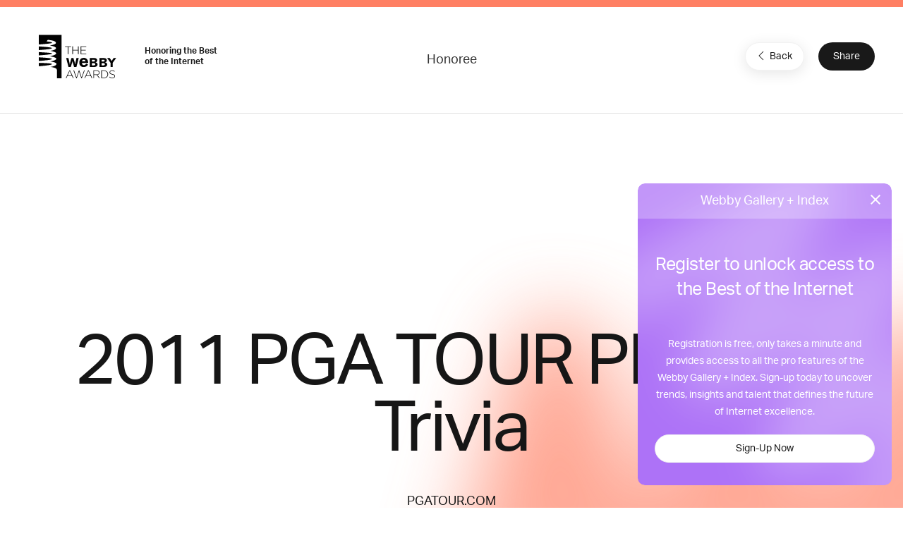

--- FILE ---
content_type: text/html; charset=utf-8
request_url: https://www.google.com/recaptcha/api2/anchor?ar=1&k=6LcC5f8qAAAAAN7E3g2z0N_EoPq3Vri8uXzTmFiO&co=aHR0cHM6Ly93aW5uZXJzLndlYmJ5YXdhcmRzLmNvbTo0NDM.&hl=en&v=PoyoqOPhxBO7pBk68S4YbpHZ&size=invisible&anchor-ms=20000&execute-ms=30000&cb=jaxohh98m5kh
body_size: 48852
content:
<!DOCTYPE HTML><html dir="ltr" lang="en"><head><meta http-equiv="Content-Type" content="text/html; charset=UTF-8">
<meta http-equiv="X-UA-Compatible" content="IE=edge">
<title>reCAPTCHA</title>
<style type="text/css">
/* cyrillic-ext */
@font-face {
  font-family: 'Roboto';
  font-style: normal;
  font-weight: 400;
  font-stretch: 100%;
  src: url(//fonts.gstatic.com/s/roboto/v48/KFO7CnqEu92Fr1ME7kSn66aGLdTylUAMa3GUBHMdazTgWw.woff2) format('woff2');
  unicode-range: U+0460-052F, U+1C80-1C8A, U+20B4, U+2DE0-2DFF, U+A640-A69F, U+FE2E-FE2F;
}
/* cyrillic */
@font-face {
  font-family: 'Roboto';
  font-style: normal;
  font-weight: 400;
  font-stretch: 100%;
  src: url(//fonts.gstatic.com/s/roboto/v48/KFO7CnqEu92Fr1ME7kSn66aGLdTylUAMa3iUBHMdazTgWw.woff2) format('woff2');
  unicode-range: U+0301, U+0400-045F, U+0490-0491, U+04B0-04B1, U+2116;
}
/* greek-ext */
@font-face {
  font-family: 'Roboto';
  font-style: normal;
  font-weight: 400;
  font-stretch: 100%;
  src: url(//fonts.gstatic.com/s/roboto/v48/KFO7CnqEu92Fr1ME7kSn66aGLdTylUAMa3CUBHMdazTgWw.woff2) format('woff2');
  unicode-range: U+1F00-1FFF;
}
/* greek */
@font-face {
  font-family: 'Roboto';
  font-style: normal;
  font-weight: 400;
  font-stretch: 100%;
  src: url(//fonts.gstatic.com/s/roboto/v48/KFO7CnqEu92Fr1ME7kSn66aGLdTylUAMa3-UBHMdazTgWw.woff2) format('woff2');
  unicode-range: U+0370-0377, U+037A-037F, U+0384-038A, U+038C, U+038E-03A1, U+03A3-03FF;
}
/* math */
@font-face {
  font-family: 'Roboto';
  font-style: normal;
  font-weight: 400;
  font-stretch: 100%;
  src: url(//fonts.gstatic.com/s/roboto/v48/KFO7CnqEu92Fr1ME7kSn66aGLdTylUAMawCUBHMdazTgWw.woff2) format('woff2');
  unicode-range: U+0302-0303, U+0305, U+0307-0308, U+0310, U+0312, U+0315, U+031A, U+0326-0327, U+032C, U+032F-0330, U+0332-0333, U+0338, U+033A, U+0346, U+034D, U+0391-03A1, U+03A3-03A9, U+03B1-03C9, U+03D1, U+03D5-03D6, U+03F0-03F1, U+03F4-03F5, U+2016-2017, U+2034-2038, U+203C, U+2040, U+2043, U+2047, U+2050, U+2057, U+205F, U+2070-2071, U+2074-208E, U+2090-209C, U+20D0-20DC, U+20E1, U+20E5-20EF, U+2100-2112, U+2114-2115, U+2117-2121, U+2123-214F, U+2190, U+2192, U+2194-21AE, U+21B0-21E5, U+21F1-21F2, U+21F4-2211, U+2213-2214, U+2216-22FF, U+2308-230B, U+2310, U+2319, U+231C-2321, U+2336-237A, U+237C, U+2395, U+239B-23B7, U+23D0, U+23DC-23E1, U+2474-2475, U+25AF, U+25B3, U+25B7, U+25BD, U+25C1, U+25CA, U+25CC, U+25FB, U+266D-266F, U+27C0-27FF, U+2900-2AFF, U+2B0E-2B11, U+2B30-2B4C, U+2BFE, U+3030, U+FF5B, U+FF5D, U+1D400-1D7FF, U+1EE00-1EEFF;
}
/* symbols */
@font-face {
  font-family: 'Roboto';
  font-style: normal;
  font-weight: 400;
  font-stretch: 100%;
  src: url(//fonts.gstatic.com/s/roboto/v48/KFO7CnqEu92Fr1ME7kSn66aGLdTylUAMaxKUBHMdazTgWw.woff2) format('woff2');
  unicode-range: U+0001-000C, U+000E-001F, U+007F-009F, U+20DD-20E0, U+20E2-20E4, U+2150-218F, U+2190, U+2192, U+2194-2199, U+21AF, U+21E6-21F0, U+21F3, U+2218-2219, U+2299, U+22C4-22C6, U+2300-243F, U+2440-244A, U+2460-24FF, U+25A0-27BF, U+2800-28FF, U+2921-2922, U+2981, U+29BF, U+29EB, U+2B00-2BFF, U+4DC0-4DFF, U+FFF9-FFFB, U+10140-1018E, U+10190-1019C, U+101A0, U+101D0-101FD, U+102E0-102FB, U+10E60-10E7E, U+1D2C0-1D2D3, U+1D2E0-1D37F, U+1F000-1F0FF, U+1F100-1F1AD, U+1F1E6-1F1FF, U+1F30D-1F30F, U+1F315, U+1F31C, U+1F31E, U+1F320-1F32C, U+1F336, U+1F378, U+1F37D, U+1F382, U+1F393-1F39F, U+1F3A7-1F3A8, U+1F3AC-1F3AF, U+1F3C2, U+1F3C4-1F3C6, U+1F3CA-1F3CE, U+1F3D4-1F3E0, U+1F3ED, U+1F3F1-1F3F3, U+1F3F5-1F3F7, U+1F408, U+1F415, U+1F41F, U+1F426, U+1F43F, U+1F441-1F442, U+1F444, U+1F446-1F449, U+1F44C-1F44E, U+1F453, U+1F46A, U+1F47D, U+1F4A3, U+1F4B0, U+1F4B3, U+1F4B9, U+1F4BB, U+1F4BF, U+1F4C8-1F4CB, U+1F4D6, U+1F4DA, U+1F4DF, U+1F4E3-1F4E6, U+1F4EA-1F4ED, U+1F4F7, U+1F4F9-1F4FB, U+1F4FD-1F4FE, U+1F503, U+1F507-1F50B, U+1F50D, U+1F512-1F513, U+1F53E-1F54A, U+1F54F-1F5FA, U+1F610, U+1F650-1F67F, U+1F687, U+1F68D, U+1F691, U+1F694, U+1F698, U+1F6AD, U+1F6B2, U+1F6B9-1F6BA, U+1F6BC, U+1F6C6-1F6CF, U+1F6D3-1F6D7, U+1F6E0-1F6EA, U+1F6F0-1F6F3, U+1F6F7-1F6FC, U+1F700-1F7FF, U+1F800-1F80B, U+1F810-1F847, U+1F850-1F859, U+1F860-1F887, U+1F890-1F8AD, U+1F8B0-1F8BB, U+1F8C0-1F8C1, U+1F900-1F90B, U+1F93B, U+1F946, U+1F984, U+1F996, U+1F9E9, U+1FA00-1FA6F, U+1FA70-1FA7C, U+1FA80-1FA89, U+1FA8F-1FAC6, U+1FACE-1FADC, U+1FADF-1FAE9, U+1FAF0-1FAF8, U+1FB00-1FBFF;
}
/* vietnamese */
@font-face {
  font-family: 'Roboto';
  font-style: normal;
  font-weight: 400;
  font-stretch: 100%;
  src: url(//fonts.gstatic.com/s/roboto/v48/KFO7CnqEu92Fr1ME7kSn66aGLdTylUAMa3OUBHMdazTgWw.woff2) format('woff2');
  unicode-range: U+0102-0103, U+0110-0111, U+0128-0129, U+0168-0169, U+01A0-01A1, U+01AF-01B0, U+0300-0301, U+0303-0304, U+0308-0309, U+0323, U+0329, U+1EA0-1EF9, U+20AB;
}
/* latin-ext */
@font-face {
  font-family: 'Roboto';
  font-style: normal;
  font-weight: 400;
  font-stretch: 100%;
  src: url(//fonts.gstatic.com/s/roboto/v48/KFO7CnqEu92Fr1ME7kSn66aGLdTylUAMa3KUBHMdazTgWw.woff2) format('woff2');
  unicode-range: U+0100-02BA, U+02BD-02C5, U+02C7-02CC, U+02CE-02D7, U+02DD-02FF, U+0304, U+0308, U+0329, U+1D00-1DBF, U+1E00-1E9F, U+1EF2-1EFF, U+2020, U+20A0-20AB, U+20AD-20C0, U+2113, U+2C60-2C7F, U+A720-A7FF;
}
/* latin */
@font-face {
  font-family: 'Roboto';
  font-style: normal;
  font-weight: 400;
  font-stretch: 100%;
  src: url(//fonts.gstatic.com/s/roboto/v48/KFO7CnqEu92Fr1ME7kSn66aGLdTylUAMa3yUBHMdazQ.woff2) format('woff2');
  unicode-range: U+0000-00FF, U+0131, U+0152-0153, U+02BB-02BC, U+02C6, U+02DA, U+02DC, U+0304, U+0308, U+0329, U+2000-206F, U+20AC, U+2122, U+2191, U+2193, U+2212, U+2215, U+FEFF, U+FFFD;
}
/* cyrillic-ext */
@font-face {
  font-family: 'Roboto';
  font-style: normal;
  font-weight: 500;
  font-stretch: 100%;
  src: url(//fonts.gstatic.com/s/roboto/v48/KFO7CnqEu92Fr1ME7kSn66aGLdTylUAMa3GUBHMdazTgWw.woff2) format('woff2');
  unicode-range: U+0460-052F, U+1C80-1C8A, U+20B4, U+2DE0-2DFF, U+A640-A69F, U+FE2E-FE2F;
}
/* cyrillic */
@font-face {
  font-family: 'Roboto';
  font-style: normal;
  font-weight: 500;
  font-stretch: 100%;
  src: url(//fonts.gstatic.com/s/roboto/v48/KFO7CnqEu92Fr1ME7kSn66aGLdTylUAMa3iUBHMdazTgWw.woff2) format('woff2');
  unicode-range: U+0301, U+0400-045F, U+0490-0491, U+04B0-04B1, U+2116;
}
/* greek-ext */
@font-face {
  font-family: 'Roboto';
  font-style: normal;
  font-weight: 500;
  font-stretch: 100%;
  src: url(//fonts.gstatic.com/s/roboto/v48/KFO7CnqEu92Fr1ME7kSn66aGLdTylUAMa3CUBHMdazTgWw.woff2) format('woff2');
  unicode-range: U+1F00-1FFF;
}
/* greek */
@font-face {
  font-family: 'Roboto';
  font-style: normal;
  font-weight: 500;
  font-stretch: 100%;
  src: url(//fonts.gstatic.com/s/roboto/v48/KFO7CnqEu92Fr1ME7kSn66aGLdTylUAMa3-UBHMdazTgWw.woff2) format('woff2');
  unicode-range: U+0370-0377, U+037A-037F, U+0384-038A, U+038C, U+038E-03A1, U+03A3-03FF;
}
/* math */
@font-face {
  font-family: 'Roboto';
  font-style: normal;
  font-weight: 500;
  font-stretch: 100%;
  src: url(//fonts.gstatic.com/s/roboto/v48/KFO7CnqEu92Fr1ME7kSn66aGLdTylUAMawCUBHMdazTgWw.woff2) format('woff2');
  unicode-range: U+0302-0303, U+0305, U+0307-0308, U+0310, U+0312, U+0315, U+031A, U+0326-0327, U+032C, U+032F-0330, U+0332-0333, U+0338, U+033A, U+0346, U+034D, U+0391-03A1, U+03A3-03A9, U+03B1-03C9, U+03D1, U+03D5-03D6, U+03F0-03F1, U+03F4-03F5, U+2016-2017, U+2034-2038, U+203C, U+2040, U+2043, U+2047, U+2050, U+2057, U+205F, U+2070-2071, U+2074-208E, U+2090-209C, U+20D0-20DC, U+20E1, U+20E5-20EF, U+2100-2112, U+2114-2115, U+2117-2121, U+2123-214F, U+2190, U+2192, U+2194-21AE, U+21B0-21E5, U+21F1-21F2, U+21F4-2211, U+2213-2214, U+2216-22FF, U+2308-230B, U+2310, U+2319, U+231C-2321, U+2336-237A, U+237C, U+2395, U+239B-23B7, U+23D0, U+23DC-23E1, U+2474-2475, U+25AF, U+25B3, U+25B7, U+25BD, U+25C1, U+25CA, U+25CC, U+25FB, U+266D-266F, U+27C0-27FF, U+2900-2AFF, U+2B0E-2B11, U+2B30-2B4C, U+2BFE, U+3030, U+FF5B, U+FF5D, U+1D400-1D7FF, U+1EE00-1EEFF;
}
/* symbols */
@font-face {
  font-family: 'Roboto';
  font-style: normal;
  font-weight: 500;
  font-stretch: 100%;
  src: url(//fonts.gstatic.com/s/roboto/v48/KFO7CnqEu92Fr1ME7kSn66aGLdTylUAMaxKUBHMdazTgWw.woff2) format('woff2');
  unicode-range: U+0001-000C, U+000E-001F, U+007F-009F, U+20DD-20E0, U+20E2-20E4, U+2150-218F, U+2190, U+2192, U+2194-2199, U+21AF, U+21E6-21F0, U+21F3, U+2218-2219, U+2299, U+22C4-22C6, U+2300-243F, U+2440-244A, U+2460-24FF, U+25A0-27BF, U+2800-28FF, U+2921-2922, U+2981, U+29BF, U+29EB, U+2B00-2BFF, U+4DC0-4DFF, U+FFF9-FFFB, U+10140-1018E, U+10190-1019C, U+101A0, U+101D0-101FD, U+102E0-102FB, U+10E60-10E7E, U+1D2C0-1D2D3, U+1D2E0-1D37F, U+1F000-1F0FF, U+1F100-1F1AD, U+1F1E6-1F1FF, U+1F30D-1F30F, U+1F315, U+1F31C, U+1F31E, U+1F320-1F32C, U+1F336, U+1F378, U+1F37D, U+1F382, U+1F393-1F39F, U+1F3A7-1F3A8, U+1F3AC-1F3AF, U+1F3C2, U+1F3C4-1F3C6, U+1F3CA-1F3CE, U+1F3D4-1F3E0, U+1F3ED, U+1F3F1-1F3F3, U+1F3F5-1F3F7, U+1F408, U+1F415, U+1F41F, U+1F426, U+1F43F, U+1F441-1F442, U+1F444, U+1F446-1F449, U+1F44C-1F44E, U+1F453, U+1F46A, U+1F47D, U+1F4A3, U+1F4B0, U+1F4B3, U+1F4B9, U+1F4BB, U+1F4BF, U+1F4C8-1F4CB, U+1F4D6, U+1F4DA, U+1F4DF, U+1F4E3-1F4E6, U+1F4EA-1F4ED, U+1F4F7, U+1F4F9-1F4FB, U+1F4FD-1F4FE, U+1F503, U+1F507-1F50B, U+1F50D, U+1F512-1F513, U+1F53E-1F54A, U+1F54F-1F5FA, U+1F610, U+1F650-1F67F, U+1F687, U+1F68D, U+1F691, U+1F694, U+1F698, U+1F6AD, U+1F6B2, U+1F6B9-1F6BA, U+1F6BC, U+1F6C6-1F6CF, U+1F6D3-1F6D7, U+1F6E0-1F6EA, U+1F6F0-1F6F3, U+1F6F7-1F6FC, U+1F700-1F7FF, U+1F800-1F80B, U+1F810-1F847, U+1F850-1F859, U+1F860-1F887, U+1F890-1F8AD, U+1F8B0-1F8BB, U+1F8C0-1F8C1, U+1F900-1F90B, U+1F93B, U+1F946, U+1F984, U+1F996, U+1F9E9, U+1FA00-1FA6F, U+1FA70-1FA7C, U+1FA80-1FA89, U+1FA8F-1FAC6, U+1FACE-1FADC, U+1FADF-1FAE9, U+1FAF0-1FAF8, U+1FB00-1FBFF;
}
/* vietnamese */
@font-face {
  font-family: 'Roboto';
  font-style: normal;
  font-weight: 500;
  font-stretch: 100%;
  src: url(//fonts.gstatic.com/s/roboto/v48/KFO7CnqEu92Fr1ME7kSn66aGLdTylUAMa3OUBHMdazTgWw.woff2) format('woff2');
  unicode-range: U+0102-0103, U+0110-0111, U+0128-0129, U+0168-0169, U+01A0-01A1, U+01AF-01B0, U+0300-0301, U+0303-0304, U+0308-0309, U+0323, U+0329, U+1EA0-1EF9, U+20AB;
}
/* latin-ext */
@font-face {
  font-family: 'Roboto';
  font-style: normal;
  font-weight: 500;
  font-stretch: 100%;
  src: url(//fonts.gstatic.com/s/roboto/v48/KFO7CnqEu92Fr1ME7kSn66aGLdTylUAMa3KUBHMdazTgWw.woff2) format('woff2');
  unicode-range: U+0100-02BA, U+02BD-02C5, U+02C7-02CC, U+02CE-02D7, U+02DD-02FF, U+0304, U+0308, U+0329, U+1D00-1DBF, U+1E00-1E9F, U+1EF2-1EFF, U+2020, U+20A0-20AB, U+20AD-20C0, U+2113, U+2C60-2C7F, U+A720-A7FF;
}
/* latin */
@font-face {
  font-family: 'Roboto';
  font-style: normal;
  font-weight: 500;
  font-stretch: 100%;
  src: url(//fonts.gstatic.com/s/roboto/v48/KFO7CnqEu92Fr1ME7kSn66aGLdTylUAMa3yUBHMdazQ.woff2) format('woff2');
  unicode-range: U+0000-00FF, U+0131, U+0152-0153, U+02BB-02BC, U+02C6, U+02DA, U+02DC, U+0304, U+0308, U+0329, U+2000-206F, U+20AC, U+2122, U+2191, U+2193, U+2212, U+2215, U+FEFF, U+FFFD;
}
/* cyrillic-ext */
@font-face {
  font-family: 'Roboto';
  font-style: normal;
  font-weight: 900;
  font-stretch: 100%;
  src: url(//fonts.gstatic.com/s/roboto/v48/KFO7CnqEu92Fr1ME7kSn66aGLdTylUAMa3GUBHMdazTgWw.woff2) format('woff2');
  unicode-range: U+0460-052F, U+1C80-1C8A, U+20B4, U+2DE0-2DFF, U+A640-A69F, U+FE2E-FE2F;
}
/* cyrillic */
@font-face {
  font-family: 'Roboto';
  font-style: normal;
  font-weight: 900;
  font-stretch: 100%;
  src: url(//fonts.gstatic.com/s/roboto/v48/KFO7CnqEu92Fr1ME7kSn66aGLdTylUAMa3iUBHMdazTgWw.woff2) format('woff2');
  unicode-range: U+0301, U+0400-045F, U+0490-0491, U+04B0-04B1, U+2116;
}
/* greek-ext */
@font-face {
  font-family: 'Roboto';
  font-style: normal;
  font-weight: 900;
  font-stretch: 100%;
  src: url(//fonts.gstatic.com/s/roboto/v48/KFO7CnqEu92Fr1ME7kSn66aGLdTylUAMa3CUBHMdazTgWw.woff2) format('woff2');
  unicode-range: U+1F00-1FFF;
}
/* greek */
@font-face {
  font-family: 'Roboto';
  font-style: normal;
  font-weight: 900;
  font-stretch: 100%;
  src: url(//fonts.gstatic.com/s/roboto/v48/KFO7CnqEu92Fr1ME7kSn66aGLdTylUAMa3-UBHMdazTgWw.woff2) format('woff2');
  unicode-range: U+0370-0377, U+037A-037F, U+0384-038A, U+038C, U+038E-03A1, U+03A3-03FF;
}
/* math */
@font-face {
  font-family: 'Roboto';
  font-style: normal;
  font-weight: 900;
  font-stretch: 100%;
  src: url(//fonts.gstatic.com/s/roboto/v48/KFO7CnqEu92Fr1ME7kSn66aGLdTylUAMawCUBHMdazTgWw.woff2) format('woff2');
  unicode-range: U+0302-0303, U+0305, U+0307-0308, U+0310, U+0312, U+0315, U+031A, U+0326-0327, U+032C, U+032F-0330, U+0332-0333, U+0338, U+033A, U+0346, U+034D, U+0391-03A1, U+03A3-03A9, U+03B1-03C9, U+03D1, U+03D5-03D6, U+03F0-03F1, U+03F4-03F5, U+2016-2017, U+2034-2038, U+203C, U+2040, U+2043, U+2047, U+2050, U+2057, U+205F, U+2070-2071, U+2074-208E, U+2090-209C, U+20D0-20DC, U+20E1, U+20E5-20EF, U+2100-2112, U+2114-2115, U+2117-2121, U+2123-214F, U+2190, U+2192, U+2194-21AE, U+21B0-21E5, U+21F1-21F2, U+21F4-2211, U+2213-2214, U+2216-22FF, U+2308-230B, U+2310, U+2319, U+231C-2321, U+2336-237A, U+237C, U+2395, U+239B-23B7, U+23D0, U+23DC-23E1, U+2474-2475, U+25AF, U+25B3, U+25B7, U+25BD, U+25C1, U+25CA, U+25CC, U+25FB, U+266D-266F, U+27C0-27FF, U+2900-2AFF, U+2B0E-2B11, U+2B30-2B4C, U+2BFE, U+3030, U+FF5B, U+FF5D, U+1D400-1D7FF, U+1EE00-1EEFF;
}
/* symbols */
@font-face {
  font-family: 'Roboto';
  font-style: normal;
  font-weight: 900;
  font-stretch: 100%;
  src: url(//fonts.gstatic.com/s/roboto/v48/KFO7CnqEu92Fr1ME7kSn66aGLdTylUAMaxKUBHMdazTgWw.woff2) format('woff2');
  unicode-range: U+0001-000C, U+000E-001F, U+007F-009F, U+20DD-20E0, U+20E2-20E4, U+2150-218F, U+2190, U+2192, U+2194-2199, U+21AF, U+21E6-21F0, U+21F3, U+2218-2219, U+2299, U+22C4-22C6, U+2300-243F, U+2440-244A, U+2460-24FF, U+25A0-27BF, U+2800-28FF, U+2921-2922, U+2981, U+29BF, U+29EB, U+2B00-2BFF, U+4DC0-4DFF, U+FFF9-FFFB, U+10140-1018E, U+10190-1019C, U+101A0, U+101D0-101FD, U+102E0-102FB, U+10E60-10E7E, U+1D2C0-1D2D3, U+1D2E0-1D37F, U+1F000-1F0FF, U+1F100-1F1AD, U+1F1E6-1F1FF, U+1F30D-1F30F, U+1F315, U+1F31C, U+1F31E, U+1F320-1F32C, U+1F336, U+1F378, U+1F37D, U+1F382, U+1F393-1F39F, U+1F3A7-1F3A8, U+1F3AC-1F3AF, U+1F3C2, U+1F3C4-1F3C6, U+1F3CA-1F3CE, U+1F3D4-1F3E0, U+1F3ED, U+1F3F1-1F3F3, U+1F3F5-1F3F7, U+1F408, U+1F415, U+1F41F, U+1F426, U+1F43F, U+1F441-1F442, U+1F444, U+1F446-1F449, U+1F44C-1F44E, U+1F453, U+1F46A, U+1F47D, U+1F4A3, U+1F4B0, U+1F4B3, U+1F4B9, U+1F4BB, U+1F4BF, U+1F4C8-1F4CB, U+1F4D6, U+1F4DA, U+1F4DF, U+1F4E3-1F4E6, U+1F4EA-1F4ED, U+1F4F7, U+1F4F9-1F4FB, U+1F4FD-1F4FE, U+1F503, U+1F507-1F50B, U+1F50D, U+1F512-1F513, U+1F53E-1F54A, U+1F54F-1F5FA, U+1F610, U+1F650-1F67F, U+1F687, U+1F68D, U+1F691, U+1F694, U+1F698, U+1F6AD, U+1F6B2, U+1F6B9-1F6BA, U+1F6BC, U+1F6C6-1F6CF, U+1F6D3-1F6D7, U+1F6E0-1F6EA, U+1F6F0-1F6F3, U+1F6F7-1F6FC, U+1F700-1F7FF, U+1F800-1F80B, U+1F810-1F847, U+1F850-1F859, U+1F860-1F887, U+1F890-1F8AD, U+1F8B0-1F8BB, U+1F8C0-1F8C1, U+1F900-1F90B, U+1F93B, U+1F946, U+1F984, U+1F996, U+1F9E9, U+1FA00-1FA6F, U+1FA70-1FA7C, U+1FA80-1FA89, U+1FA8F-1FAC6, U+1FACE-1FADC, U+1FADF-1FAE9, U+1FAF0-1FAF8, U+1FB00-1FBFF;
}
/* vietnamese */
@font-face {
  font-family: 'Roboto';
  font-style: normal;
  font-weight: 900;
  font-stretch: 100%;
  src: url(//fonts.gstatic.com/s/roboto/v48/KFO7CnqEu92Fr1ME7kSn66aGLdTylUAMa3OUBHMdazTgWw.woff2) format('woff2');
  unicode-range: U+0102-0103, U+0110-0111, U+0128-0129, U+0168-0169, U+01A0-01A1, U+01AF-01B0, U+0300-0301, U+0303-0304, U+0308-0309, U+0323, U+0329, U+1EA0-1EF9, U+20AB;
}
/* latin-ext */
@font-face {
  font-family: 'Roboto';
  font-style: normal;
  font-weight: 900;
  font-stretch: 100%;
  src: url(//fonts.gstatic.com/s/roboto/v48/KFO7CnqEu92Fr1ME7kSn66aGLdTylUAMa3KUBHMdazTgWw.woff2) format('woff2');
  unicode-range: U+0100-02BA, U+02BD-02C5, U+02C7-02CC, U+02CE-02D7, U+02DD-02FF, U+0304, U+0308, U+0329, U+1D00-1DBF, U+1E00-1E9F, U+1EF2-1EFF, U+2020, U+20A0-20AB, U+20AD-20C0, U+2113, U+2C60-2C7F, U+A720-A7FF;
}
/* latin */
@font-face {
  font-family: 'Roboto';
  font-style: normal;
  font-weight: 900;
  font-stretch: 100%;
  src: url(//fonts.gstatic.com/s/roboto/v48/KFO7CnqEu92Fr1ME7kSn66aGLdTylUAMa3yUBHMdazQ.woff2) format('woff2');
  unicode-range: U+0000-00FF, U+0131, U+0152-0153, U+02BB-02BC, U+02C6, U+02DA, U+02DC, U+0304, U+0308, U+0329, U+2000-206F, U+20AC, U+2122, U+2191, U+2193, U+2212, U+2215, U+FEFF, U+FFFD;
}

</style>
<link rel="stylesheet" type="text/css" href="https://www.gstatic.com/recaptcha/releases/PoyoqOPhxBO7pBk68S4YbpHZ/styles__ltr.css">
<script nonce="1U58ollTwYWxmzXxCPI15w" type="text/javascript">window['__recaptcha_api'] = 'https://www.google.com/recaptcha/api2/';</script>
<script type="text/javascript" src="https://www.gstatic.com/recaptcha/releases/PoyoqOPhxBO7pBk68S4YbpHZ/recaptcha__en.js" nonce="1U58ollTwYWxmzXxCPI15w">
      
    </script></head>
<body><div id="rc-anchor-alert" class="rc-anchor-alert"></div>
<input type="hidden" id="recaptcha-token" value="[base64]">
<script type="text/javascript" nonce="1U58ollTwYWxmzXxCPI15w">
      recaptcha.anchor.Main.init("[\x22ainput\x22,[\x22bgdata\x22,\x22\x22,\[base64]/[base64]/[base64]/[base64]/[base64]/[base64]/[base64]/[base64]/[base64]/[base64]\\u003d\x22,\[base64]\x22,\x22w4cew71sw41tw4w4w4bDtcOOTcKmfsKzwozCisOnwpR/RMOgDgzCqsKSw4rCucKuwq8MNU3CkEbCusOdHj0Pw7/DvMKWHybCqEzDpwVxw5TCq8OmXAhAR0Etwogaw5zCtDY5w5BGeMO/woomw581w4nCqQJ8w5x+wqPDvllVEsKoJ8OBE0DDsXxXcsOhwqd3wpXCrilfwqVEwqY4fsKNw5FEwoLDl8Kbwq0we1TCtV3CucOvZ3PCiMOjEl7CgcKfwrQ9f3AtMBZRw7soT8KUEFhMDnoUOsONJcK9w6kBYS/[base64]/Dk8Kow7bCpgxBwoDCpjw8G8KJCsK/WcKqw654wqwvw49vVFfChsO8E33ChcK4MF1iw4bDkjw7QjTCiMOdw44dwroXERR/ecOKwqjDmF/DgMOcZsKvWMKGC8OZcm7CrMOMw6XDqSIuw5bDv8KJwqXDpyxTwrvCm8K/[base64]/CoC44wqthwp9xYTLDk8Khwpd+w6VeMx9ew6BWw7XCnMKzHT5WBknDn0DCh8KwwqjDlykBw74Ew5fDlA3DgMKew7TCiWBkw51Uw58PecKIwrXDvDrDimM6XFd+wrHCnDrDgiXClR1pwqHCsALCrUsIw50/[base64]/PsKHf8K/w59RwqjDksOzwq8Aw7/Cs8KPw4DCoGXDlGdvYcOOwqsRIFrCoMK5w7HCrMOCwpfCrQzCh8OOw57CkSfDh8K4w4PCkcKHw6NIBwtxI8Ovwq0ewoliDsOSKnEAb8KfM17CjMKZB8K3w6TCpD7CqAFwbV5+w6HDgzcpRnzCksKKCDjDnsKew59fAHPCmSfDiMOiw7gww5rDh8Osfj/Dh8OWw5EdcMKRwoXDkMKVHy0GblPDsH0UwqILF8KjesO3wpl0wrI1w5TCkMO9J8KLw5RBwqTCtsO3wrkOw4vCqV3DssOTVUJ/wrHCh2YSDsKZQ8OhwozCmsORw7/[base64]/Dr3khwrHCusKGDWkgw5HDnsOIZsKjAS/DiTvCsxAJwqplYzfDn8OWw4oIelfDpQbDtsODO17DpcKIBgdAMsKFKzhIwo3DgsOWb0IUw4RfaiMyw40zBkjDssOJwqcQFcOpw4HDi8O4LRXCksOIw7bDtgnDnMKhw4Ydw7MuI3zCtMKKJcOgc27CrMK1EV/DicO1w4FbCUQIw5p7MEFUK8Oswo9ww5nClsOmw4opSiHCtz4zw5FZwokTw7FZwr0fw5HCh8Krw7wqW8ORSGTDpMKnwrlYwobDhEHDs8Ojw6IUAGhKw63CgcK0w4VrPDBMw5fDlXnCv8KvUcKEw6XDsQdUwpU+w48Twr/[base64]/wo8nw7pkcjIYP0FUwpM4RTDDj8K/w6VGwoXCjU3DmRLDt8O9w4HCvx3CqcOmS8K8w74FwqjCsEUSNFMhB8KwHBAjO8O+PsKXTC7CvAnDoMKBNDRMwqAtw590wpDDvsOiWFAUQ8Khw4vClRjDqQ/[base64]/Dt8KXWsKwFR3CpCvCviLDtGdhOcK2YgbCusKLwo1GwrAzQsK9w7fCiRnDvMOdKm3DtVodDMKnX8K1FELDnDvCnH/Cm1lPWsK5wpvDtSYVLD9jC0Y7bGRKw5FgAg3CgErCqsO/[base64]/CvsO8wqRoworDn8Omw6/[base64]/CrsKywoQSw4nCvsKrd8OpwrRXw7hOwrzDuivDvMOSDV/DjMOMw4rDpsONQMKIw5pQwq4cTWElLzdTHUfDqVggwqhkw4DCk8K+w53DssK/NsOSwpskUcKKU8KTw6nCmDo1OgXCrWDDhxzDosK/w4vDosOJwpRhw6oBfAbDkB/Cu0/ClhLCrMOxw6VtAcK+wrxueMKEKcOlHMO5w7nCk8K/w513wpdKw77Dow8/w5YDwpvDjCFcc8OreMO5w5vDkMKAcgEmwrXDpBtNPT1GJzPDm8KtTcOgTD4zVMOFd8KtwozDq8O3w6bDncKvZkXCmcOkQ8O0w6rDsMOMYgPDm04iwpLDqsOVWjbCvcKuwpzDllHCgcO7fMKpU8Krd8OBw7nDnMK4AsKawqJHw7x+PMOGw5xLwpcWQVg1wp1/w73CicOlwrtWw5/CpsOlwrUCw4XDnWTDn8OJwrfDo38RVsKNw7jDqG9Hw4IjR8O3w7kpO8KuFAtsw7cWbMOTOz48w5ISw4htw7xfSDB5PRnDu8OxfBrCgTF3wr3DqcK+w6/Dux/[base64]/CocO+GcOSwrHDhcOSw4nDqHvDtcKhRxvCrUjCv2DDmhhZK8Ktw4bCuDDCpH8gQA3DkCw5w5XCv8OlIEI/w6Bqwog6wp7Dg8OXwrMpw6ciwrHDqsK/IsK2ccK4JcKUwpjCpcKnw78eccOpUUJRw53CjcKiQ0djLSQ4O2BLwqfCkm0lRgNeTWDCgi/DkQ3DqUYRwrTDqBAAw5TDkRPCk8Odw5gfeQliRsKmPxjDj8Kxwos7YwzCpFMWw6nDosKYccOuEAHDnykyw7cLwosgcMOSJMOOw6PCo8OFwocjECFbQ37DpzLDmg/DusOJw7AhacKBwojDrkgyMVnDnV/[base64]/CnsOQEsK/[base64]/C1DCvMKEwpgGwqMvD8Kjwo3CpzIiwpbDr8OmCA7DuBkhw6tJw6rDssO5w4Mtw4DCtnEJw60Ww6w/SHjCpMONBcO2OsOaOcKnI8KpLEF4cxx6c3DCqsOOw7vCn1FWwrZDwrHDmMOcL8KdwqfCgnZDwpknDGbCgx7CmyMtw7p5JRjDgHU0wo5Jw6J3IsKMe013w682bsKsNkIEwqxqw6/Cm0sUw7kPw5hFw6/[base64]/w5JPJz/Dogk2bcOSw67DvltAw4p6OE3Dm8KkcURQQ3kKw73CscOsV2rCvzdhwpUFw7rCj8OtaMKLMsK0w4FOwrteZ8OkwrLCt8KjEwfCl13DrUAmwoPCswV5KcKTYyR2HUJNwqLCpMKnBTFXVjPDssK3wqZ/w7/CrMOEdcO3aMKrw7LCjCxbF3PDqwA6wqcwwpjDtsOKWG4lwrHCnnk1w4jCssOsP8K3csKbdi9fw5/[base64]/DoHYvRMOmcnnDmH5mQsKmJ8O+wqRRXnZewrgNwoPCncOKZnHCtsKyC8O6HsOow5jCmyBbQcKqwqhONnPDrhfCoCjDv8KxwpZNHmTCkMO9wqrDng0SZMKHw5XCjcKreHPClsOHwpYlR2lnw6YHw4rDhMOQNcOow7fCn8Kvw78fw7xdwpsBw4vDicKLcsOld3/[base64]/w4JlKMKlworDoMOTw5dJw7fDuUkzwo4UwqYKdRwaFsOKJHnCvwTCksOBw7oPw79nwo5EYGQlAMO/[base64]/Do8Ojw57DlizDmQQEPz9ibsK0wpgkM8Oqw6VnwrxdacKKwpXCjMOXw7w7w6nCvTVSTDfCs8Oiw45xacKnw5LDtsKmw57CthY5wqZ2ZAh4H0oiwp1ywpdwwoleZ8O2OcOew47Dmxl/H8OBw6DDr8OZIwJyw4vDoQ3Dp3XDnAzCscKgehdjBsOjVcOhw6wQw6TCm1jCrsO7wrDCvMOpw5QSU2tdfcOnQS3Dl8OLKT4Bw5Uwwq3DgMO8w7/CpMKFwpzCmStnw43Cm8KnwoxwwpTDriBswp3DiMKlwpdSwr9ALcKtQMOTwrDDoh1iSxUkwonDkMK1wrHCin/[base64]/CmMKoPsKiwptBw51+wrHCmsOTCsOlCELDjMOAw7XDnh3ChUbDucKww7FWHcOOaV0DbMKWBcKEAsKba0ZkNsOqwp4gHl/Dl8KiZcO/wowDwqFNNEU5w44YwrbDhcOgLMKTwqQRwqzDtcKJwoDCjnUGeMOzwovDlXXDr8O/w7Upw4FLwqzCm8Oyw6LCs245w55HwocOw4/Cri/[base64]/[base64]/DrR7CgcOZw6HDvljDl0UNFHDCmRoMNsOswqnCpw3CtMOGNBXDqQVnBWJmesKYQ1vClsOzwrJSwqYhwrt3KsK0w6bDmsOEwrnCqWDDnUhifsKyAcKQGzvCusKIfiptN8O4f30MLRbDr8KOw6zDiW/CjcKTw6gtwoNFwoALw5UgcAvDmcOXFcKGOcOCKMKWRcKPwoEow6BMUQZebVQ7wofDi03CkDl4wo3CoMKsMBUHOyrDusKbAFBeGsKVFRHClsKrIh1cwphuwqjCo8OFUGXCiy/Dg8K+w7DCgcK/FzDCgxHDhW/Cg8OzCk/[base64]/DpEfCgsK9w4XDthjClno3w6pewox8IcKAwpjDuUo4w5fChGXCmcKLJ8Ovw7YSCcK3SRt4CsKuw4RDwrvDmhfDtcOOw4XDlsK1woE1w7zCtFDDncKBLMKPw6LCjcOzwrnChHHCiANhN2HCrjI1w6gXwqLCoz/Dm8Oiw5/DgB1cPsOaw7TClsKhX8OIw7oRworDnsKQw5XDtMKBw7TDksO6MEYVT2xcw7pjHsK5JcKAX1dseDpDw4TDusOQwqRYw67DtisGwqoZwqDCpRzCiRM9woTDtBTCpsKEdTMbWyvCscK/XMOlwrA3WMKjwq/DuxnCs8KnG8KcJyzDvwIEwo/CohjCkjwlYMKRwq3CrAzChsOrK8KqS25cdcK4w7p5JhbDmgbCr2oyCsOmOcK5wp/DoADCqsOZGTvCtjDCnmxlYsOFwqrDgzbDgxPDl1LDr2rCj3nCmxAxXDfDmcO6IcOnwrvDhcOmDX8MwrPDpcOqwrYtcicQdsKqwpt+D8ORw7Rpw6zCisKHHV4rwqvCvAEmw4nDl1ILwrxUwqgGYC7CicOLw6nDtsOXeQXDuQbDu8KpZsOQwph6Bl/DiwzCvkAvD8Kmw7JaEsKYaA/Cn1vCrjhPw7dsJBPDisOyw6g1wqfDkEzDrmd9GVhyKMOPdDIYw4p5KMOUw69KwoBdbEVwwp4kw4fCmsO1EcOlwrfCiy/Dhhg6G1vCsMOyEGoaw53DqDrDkcKqw4UDFirCmcO6b1PDtcKrRVEPWcOqQcKjw5QVXVLDnMKhw4DDtxvDt8OuWcKIcMKqJMOwYHQCCcKVwqHDtmgswp4WBQvDqzbDniPDucOJLhdNwofDqMKfwqnCrMK2w6Yjwohxw5YKw6FhwrkBwr7Dn8KWw7NGwot+Sm/ClsO1wp1DwosawqZgJ8KzJcO7wrrDicOEw481cU7DjsKvwoLCoXnDkMOaw7vCqMOBw4QpT8OKdsK2T8OeRsOpwoITb8OfcSQDw5HDiBtuw49+w63DvSTDoMOzRsOaJDHDicKrw7rDi1R9wpQ1aRYfw5xFR8KmFMKdwoBgOF1cwqFjZAbCnWg/d8ORAUptKsK/w4rCtCVFfcO+CsKEQsK7MxvDtm3DtcOxwq7CosKYwoTDk8O+Q8KBwo8PYMKjw7EvwpvCkyRRwqRgw7zCjwLDvCQjM8OJDsOGdwZvwoEmQsKcKsOLXChQJF/[base64]/TC7DtSkdw5h9w6/Dj8KSEsOschc9w5nCrkNuw5/DqsOcwr3CvyMJfgvCk8Oqw5g9BlgYYsK8Ogoww51fwoZ6REPDqcKgC8ODwoEuw5t8wqArw497wqspw6XCk27CiWsMNcOiIBsZScOND8OgIwLCoW9SKE9TZlgbJ8Otwog1w5RZwq/[base64]/[base64]/CvRzDq8KRbjoUw5fDhjpGw6PCu8OHDznDp8Osb8K9wq5CSsO2w4RaNhDDglvDv1vDjG93wr0iw7kIecKFw78Uw5RxDBpUw43CjSzDjn0ew6xfVhzCt8K2NQMpwrMuVcO3HcK7w5rCqsKKfR8/[base64]/[base64]/CncOdYVjCjMO0w6jCo3TCosOgw4PDgTtLwp/CtcKnPAl6w6Izw7kYOh/Do0VkN8ODwpBOwrrDkTM6wqZ1eMOjTsKGw7zCocObwr/[base64]/[base64]/CosOsw6vCuUAxMcK3wpFrZCwUwr3DrwPDosKEw5TDvcOgUMO3wqzCr8OiwrjCnR99wrIodcKNwp94wqpzw4PDs8O+SHrCjFrCvyFWwoIrCsOPwpHDgcKHfMOkw6DCtcKew69sISjDjcKkwprCm8OJJXnDg15/wqLDvihmw7vCsWrCpHcJeUZTX8OTBnVPdnXCvk/[base64]/DrCZBw57DlsO7eR3CksOrcsKhw61yf8K9woVTw6B6wrfCqsOzwosuQirDksObCnArwqjCihMuEcKdFBjDmV4VWmDDgsKCZWrCocOuw5BxwpDDvcKnNsOVJTrDtMKWf3RVAAAGW8KSYWQnw6kjHMO4w5nDlF1ACUTCiyvCmBUGU8KiwoZSW0BKXA/DmsOqwq86BcKyYMOLZR8Ww4NqwrfClRLDv8Kfw7vDu8K8w53CgRgSwq3Cq2MuwobDicKHQcKQw7jCkcK3UmzDo8KpYMK2NMKDw7xlO8K3NXPDq8K5VmHCnsO5w7LDkMOEN8O7w43ClgPDh8ONbMKCw6YmJQTChsOVbcOSw7V9wqN/w4MPPsKNUVdWwpxaw6smIMOhw5jDhzJZd8K0f3Vew4LDocKZw4RAw6Fkw7p3wo7CtsKRR8OZT8O2wrZrw7rCh1rCrcO3KEpLTsOZJcK2cGt0Wj7CicO6c8O/w4E/IcODw7howpZCwqRwZMKIwpTCjMO3wrU+J8KnZcO/bxXCnsKrwp3ChMKVwrPCiHZBQsKfwpHCqn0bw6fDjcOvE8OKw4jCmsOnSFFVw7TCvj8DwoTCk8KrdlEtU8ObahrDuMOCwrXCiBseEMOJDl7Dl8K1fUMIEcO+I0sdw6jDo0Mqw5hjBljDucKUw7nDl8Otw6fDhcOjXsKTw6nCkcKXUMO/[base64]/[base64]/DmsOTRyJXw6hXwr7CvcKnwrAQL8KewoU8wqbCq8O+BMKBA8Oxw61OBibCnsKrw4pAckjDskHCsnoJw6rCixUBwpPCscKwLMKtVmAHwr7DocOwKUnDmcO9A3nDhRbDpQzCrH4KesOzRsKsfsO4wpA5w7wRwqHCnMKkwq/CuWvCpMOhwqUywo3Dhl/DglVPKUt4GT/CusKYwoMMWcOCwoZOwp4wwoEALcKIw6HCgcOxZTF1AcKUwpVCw4rCiiVDAMOKfGLCk8OXGcKrc8O+w7BTw5JiesOGMcKXCsORw6fDosOww43CnMOINDnCgMOMwpchw5jDpVZFwqdQwp3DoDkiwp/[base64]/[base64]/CpsKEwpNrw41Mw5xoWsKzDcKiQcKIwrcGQsKbwoYhOS3Ci8KdScOIwonCjcO6b8KKOhnDsVV0w6xGbxPCvDUVIsKKwoHDoUPDnGt0MMO5RUbCtyrCncK0McO/wrLDnmIlGMOxCcKmwr0WwoLDtG3DlCY5w6/DvcKlUcOkGsK1w5Zgw7MQesOBRXELw7kCJBvDrsK1w7lJP8Ozw4rDk19KAcOrwrPDnMOCw7rDmAxGV8KREsKdwqUmY0EVw4BDw6TDi8KpwqohVSPDnV3DjcKBw4t6wrVbwr7Cmi5QDsO0Yhd0w7zDj1fDgMOcw6xJwp3DuMOvIWJ/T8OqwrjDksKxFcOaw7lrw6YowodDNsOYw7DCgcONw7rCucOuwqRzOsOuNDrCvStzw6Inw6pMA8KPKSVYOQTCqsKcfw5IPGZ/wrUawr7CjRHCp0Z4woQ/NcOsZMOrwrxPQ8O5JmcZw5vDgsKsdcOewq7DqmVcEsKlw63CiMOaQCbDkMOYdcOyw4TDjMKUCMOabMOcwqTDjVlfw40CwpXDgWNbesKCSjREw5fCrwvCjcOUeMOJYcOlw4rCgcO/DsKywqjDnsOiw5JoUlJWwoXCmMOpwrdSJMOmLMKbwrtyUsKOwpVKw47CuMOoRsOzw7rDmMK8FyHDsg/DocKFwrzCssKzW2x/McOdV8OlwrIGwqoVI3gQGhxzwrTCr3XCtcK0fhLDulrCmkkCTXvDpQ0qBMKYP8OjNUvCjH/DrcKOwqR9wowtBSvCuMK1w6gsA37ClT3DtndZMcOxw5vDkxtBw7vCgcOvOVsuw6TCs8O4awrCiUQww6sHX8KNdMOMw6zDm0bDusKtwqjCj8Knwrk2VsOkwo/[base64]/CmVkQdCYJRHDDrcOcwrnCnEZDe8OfAsKNw7XDvMOucMOtwrJ4fcOHwo0rwqtzwpvCmsK4MsKfwp/DpMKhJsOYwozCmsO+w4fCqVbDqTA5w4N0EcOcwqjChsKiP8Kmw4/DrcKhehwlwrzDq8OXVcO0ZcOVwqtWT8O8GcKRw5x2c8KdBR1RwofCk8OoCjZ6PMKjwpLDsSBRWW/DncKJMcO0bkkSc1jDh8KFBx14PUgxO8KjAWvDgcOgYcKuPMOEwp3ChcOBezTDtm5ww7/DosOWwprCqcO6byXDuVjDkcOuwrghXVjCgsO4w4jDnsOEGsOcw7MZOEbCv2N/BzbDl8OiFEHDpmLCillpwqtRBz/Ctg12w4LCrxRxwojCuMOZwofCklDCjsOSw5JmwpLCicOiw7YhwpERw5TDgkvCqcODbxANccKGCCsxAcOOwpHCvsOxw7/CosKmw63CqsKgT2DDl8OYw5bDpcKtJEU2woUlKhUAPcOZCMKdXsKNwrELw6BpX01Twp7DnAxywqYgwrbCuC4bwr3CpMOHwp/[base64]/[base64]/CjyQkUMOCw5TCkzpMKW3DpkzDoW04w4BLE8OCw7LDmsKtWioMw4LDsD/DlTonwpl+w7fCpG04TUQEwqTCrcOrIsKSPGTChmrDtsO/w4PDh2BEasOkanXCkwfCvMO9woBCWzLClcK3YBwKIyfDgsOKw4ZtwpHDqsO/w6LDqMOSw7nCqjXCq2YyGVpMw7HCv8O5VhjDqcORwqZGwrHDhcODwr3CrMOtw7nChcO0w6/[base64]/Dt8KawqbDnw16DsOMKMOcRycmDDnCp1UWwq7DksOxwqTCssKTw4zDg8OpwocewrjDlzkWwosjET5pScKyw4jDmCnCjQbCqR96w67ClcOhIkbCpQY4Xn/CjWLChGQBwoFuw6DDg8Kmw43DqVjDv8KOw6nDqsO7w5lTLMKmDcOiCwtxLGdaRsKmwpd5wrNmw4Amw7wyw7NFw5Qxw6/DusOSBzNmwpBsbSrDk8K1PsK0w5HCn8K9E8OlOGPDrGfCicO+bV/Cg8K2wpfCmsO2fcO9TcOrIMK+dh/Dr8KwYT0Swp1zHcOKw5oCwqfDl8Klbg99wohkWMK5SsKxDjTDrTXDusOrB8OiU8K1csKvQnNiw6ExwokLwrpDWsOtw7PCrF/DtsKPw4LCncKWw7LCkcKkw4nCrcOlw6/[base64]/DucKewpfCqTzCgh/Ch0d+YgjDnynCgwTCicOTFMKDdmQgMlbCusOULH3DtMOCw6DDksO/MBk7wqPDuyvDrsKnw6lGw5o2DsKnO8K7TcKzPjDCgFDCv8O0H1thw7JEwoh0woLDvAs6Y1A2HMOywrJYainCs8KvWcK5R8KOw5FYw6vDgy7CinfCtiXDh8KNecKFB1Y/Fi9MIcKeDMKgAMO+O2Icw4zCqS/CvcOWRMOWwpDCu8OuwpdPSsK5wpvCjQ3CgsK0wo7CuyF0wpN4w5bCrsKsw77CjHvDoxEgwrPCvMKAw5shwr7DsS9Ow6fCvlp8FcOjGsOow49Qw5dpw63CssOLQV1dw61aw4XCj3zDuH/DqUHCmUx3w5pgTsK2X0fDrB4dQ1Aha8Ktw43Ctj5qw5/DoMOLw47DrH5CN3k2w6TDsGTDp1VlKgxATMK7w5gUaMOIwr7DniMqJcOTwq/[base64]/wrjDhRPDqwTCpSQDw5bCqz7DpTHDosO4UnMJwo3DrzTDuSPCjsKsYy8NR8Oow5BLcEjDmsK+w5vDmMKNNcOGw4MEaF4OCQbDuznCpMOIOsK9V2zCnEJWeMKHwr1lw4ZFwr7CssOPwrDCmMKQLcKeZVPDm8Kdwo/CuXM3wqlyasKaw6RdcMO9LnjDmH/CkA4FI8KVcGbDpMK8wrjCgxXDpDjCh8KtRXNtwonCnT7Cr1vCtxhQE8KEAsOaJUHCvcKowrDDvsKoXSjCmlduBsOFSMO6wot/w5HCvMOdNMKNw6nCkivCmV/[base64]/[base64]/DlCQhVcOEI8KSbMKpw67Cu8OOAgHCjMO3T8KWMsKbwpkPw49dwrzDr8O7w5sVwqbDvMKQwoMDwqbDtW/Cmg8Ew4oOw5Jxw5LDoBIEbcKlw7/Dl8OSYlVXW8KKw7R9w77CiHUjworDh8OuwrnCg8KywoDCoMKGL8KmwqwZwqUjwqEBw4XCoC8xw7rCrRnDlUHDvRQKdMOfwpJjw50MFsOhwpLDk8Kzah7CsgwvdxLCksOYHcK4woTDkSrCh2U0JcKhw6w/[base64]/DpBdbJWc8wpwewprDtMObw4wpw4EdfsOcblwXIAwDY3bCssKcwqAfwpMiwqrDmcOtMMKHccKeJVPCpm3Ct8K7YQ0fAGxKw6NTGm7DtsK1XMK1w7HDkVjCisKZwrfDicKVwrTDkwjCnsK2fk/[base64]/DvXYRYMKTw7DDr8KHw7w2FXERQkvCoMKhw5wYX8KgEk/Dh8K2MEXCp8Orw6NEcsKFWcKOcMKFPMK/wo5DwoLClD8EwoNnw5DDmApiwoHCt2k7wqHDvyceCcOWw6thw7/Dk3PCrGo5woHCpMK9w5vCmsKEw7F6GnR2RkjCiRdWTMK4QGHDisK/[base64]/CvCDDmsKgwrDCglrDvHfDjysYQBhwfAoRCsKowoZAw4wFJSAnw4LCjwdCw63Co2pMwp4hPxXCkkxPwprCgsKsw5sfNEfDjzzCscKQGcKwwrLDoFk6MsKSwrrDt8OvB3Mrwp/CiMO4VMOXwqbDsybDkn0FV8KCwrvDkMKyeMKiwrkIw50aKyjCsMKyIkF6HjzCpWLDvMKxw5bCr8OHw6zCk8OuSsKVw7bDsBbCmlPDoHQnw7fDn8KzZcOmUsKMORkwwow0wql7bTHDnkh5w4fCignCqEFxwpDDiB/DokF7w67DuUhZw5k5w4vDiCzCnys3woHCuGdQEWl1IVzDkmEEFMOhYQXCpsOhGMOBwpxiGMK4wrHCksODw6rCtUjCsGYfYSUQcyoRw5zDpmZneC/Dpn5KwqPDj8OlwrdoTsOpw5PDrBskDMKBQyrDiXXDhnA3w4TDh8K4DTxvw7/[base64]/Ci8K+w7TCnsKOwpIjRzPDsGdTw4jCqcO5UQhsw41Tw4EAw7PCmMOXwrfCrsOWYmlrwr48w7haYzfDusO9w5IWw7tWwrFNNgTDiMKncwsMMWzDq8K/McK9w7PDo8OafsKdw4MpJMKFwrkTwqDCtsKlVWNHwoYsw4QnwrQUw6vCp8KBUcKgwr13RArDvkNdw4gfYwJZwoN2w4jCt8O/[base64]/CvA4NwrvCpEfDkV3Coh3CoF40wqDDiMKAL8OHwo9VTkQ+wr3CmcKnHlPCkzNuwo0aw4FHHsKnYmQKRcKXHkHDiEd9wrARw5DDv8OZSMOGZMOcw7gqw4XCrsKHPMO0bMKDEMKFbwB5woTCscKSdjbDu0fDmMKhewUGehpDHh3CrMOSIsOtw7V/PMKbw4JjN3zCjCPCjlbCo3bCrsKocBjDssKANcOQw7kkXsKTJQ/ClMK5Ki0bfcKnHQQ+w450csKHZSfDtsONwq/ClDd7XMKdez0zwoY7w4HCj8OWJsKNcsO3w7x7wrzDisKjw6XDi2UbPMKrwq96wpDCsllww4LDlGDChcKGwoBkworDmxPCriRgw5woVcKtw7PDk3zDk8K4w6rDhsOZw64LAMOgwop7O8OiT8KPZsKpwqPCsQpDw7ZaRBEvTUQIUD/[base64]/[base64]/Ds8KVKyXDkBfDqm3Cs0LDkh/DqVzCmFTCq8KVOsORCMK0D8OdaQfCiSJewrjCjzcgY3hCNgbDgj7CoxfCv8OMFwQww6d6wrR/woTDgMODZRw0w5zChsOlwrfDtMKUwqLDm8O2f1vChgYTBsOKwpLDol8Qw654di/[base64]/[base64]/DmCrCrcOpw6TDhGclKsOvw48Dw7sNwqgLeDgSJ1Q6w5rDtBUoD8KMwrJhwoN9wpDCmsKhw5HDuixpw4gQwqszaVdQwqZYwrg1wpnDsxszw5jCsMOcw5dVWcOuY8OVwqIUwr/CjDzDpMO0w5jDpcK/wpYufsOow4gQb8OWworDuMKRwoZtSsKiwrFTw7LCsSHChsKywqVDOcKLYl5KwqbCnMOkIMKzZH9NWMOsw5xpVMKSX8KJw4QkKGUWTcK/MsKLwp5xOMOLSsOlw5IIw5XDgjbCq8OZwpbCpSXDrcOJIRnCp8KgMMKrGsOlw77DnABUCMKBwofDlcKtPsOAwoQVw6TCuRdzw4Y4Y8KewqrCicOuZMOjRmjCvV0JaxJ7SjvCpzjCkcKvQVgcwqXDvmR/wprDicK0w6nCpsOZHlLDtgzDvSbDiUByJcOxDxgFwobCssOaUMO+C3lTUcK7w4oHwp7DtMOCdMK3ZEzDjCDCnMKaK8OvIsKdw4IWw7HCmjV/R8Kdw7ZLwohtwoh6w6VTw7IywqLDo8KvalPDjVBeQCXCgErCgxcufQI/wo8Fw4TDucO2wpdxecKcOBR+E8OuOMOvScK8wqJPwo9LYcO5BAdNwrbCkMOJwrPDlxpwY07Cux1JJMKoTk/Cr17DkiTCqMKqY8Oww5DCmsOmWsOOcEjCqsOIwrx3w4AaZ8Kqw57DqBPCj8KLVh5NwqoXwp/[base64]/[base64]/CpWrCiF7DjCbDgMKsA8KHw5AGwptma09xwqvCrk9Dw7wwJl5swohBHMKKHiDCoFBCwoEUYMO7B8Ozwrhbw4/[base64]/DjsKHAMK7w65rc8O+WcKecSrDi8OKNhUjwoTCscK+ZsKmMGLDgRbCnsKCRcKlPsO2WMOow48tw7LDjm9Gw78idcO5w5LDmsO5aTs7worCrsO9aMOUUUUmwoVCbsODwotQBMKuPsOkw68IwqDCiHIaP8KbKsK7KG/ClsOKRsOKw4jDsQgrFiwZKB51MEkuwrnDjRl0NcOPwpTDicKVw5bDksKLOMOpw4XDs8Kxw4bDry89UsObVlvDk8O7w5lTw7vDtsOSY8KeOAXCgD/CkEp8wr/[base64]/Dln/DkRZrHsKoAg9JJMKOE8KqwqXDk8KwSGRZw5TDtsKTwq5lw6jDjsKkS33DscKEdVnDu2k5w7smRcKsWW1Bw7kmwq4EwrbDqmjCriNLw4/[base64]/CmcO9KcOhwpLDjcKOGV/DqUZhw60NP1Rww6xuw7rDrcKJHMK+XgkCccKVwrpDeX95fmfCi8OswpMQw4LDqD3DnRc6antywqh3wqrDisOcwoguwofCk0vCqMO1BsObw7HDsMOQUxPDnzHDucOwwq4Bawk/w6AFwqN9w73Cq3jDrQ06PcOSUR9Qw7vChT7Dg8OhAcO/UcO/RcOtwojCj8KIw4Q6CRlawpDDi8OUw47CicO4w4suZMKJDcOew7N+w5nDnHrCmsK8w4HCg0bDhnhRCCTDrsK6w4ELw7nDo0fCvcOWf8KsS8K4w6TCs8OGw516wqzCtzXCt8KWw4/[base64]/w5XClmrCtMOJw5sfB0gOw5Y+ckxGwrhle8OwAEnDgMKxQzfCnMKIO8KXJgHCul7Cg8ODw5TCtcOLEzp9w6JPwrVQfkJYY8KdCcKowpTDhsOiO0zCi8KQw6gDwpwxw5NbwpPCrsKtS8O+w7/DrHXDqXjCjsKMBcKlGDUQw53Co8K+wo/CjTBqw7/[base64]/DscOzw4nDu2EKKsOoeV7DqgAOwoXCq0VPwqB6HnbDpEjDh3HDusOaY8OHG8O3e8O0ckRsDnUFwrZWOMKmw4jCulE/w5Mzw6zDm8KjZMKew7p6w5TDmg/CtiAdEzrDqlvCiwU+w69XwrJWUkDCscO8w5LDkcK0w6Inw43DlsOAw45XwrEEbcO+IsOyEcKlZcOPw7zCusOmw4zDk8K1AF84MglOwrrDsMKED0/Dj2BGFcOcFcO0w6TCscKsNsOJHsKZwq7Du8O6wqPDqsOMAwYLw6dEwpwrMMOuKcOJTsOxw6Z/GsKyLUnCjxfDvMKFwqpOcQ/CoyLDhcOFZcKAf8KqEMOAw4d1H8KzQxsWfA3Dh0rDncK/w6lSQRzDo2U1eBw5djMgZsOFwqjCvsKsDcOYS0Q1LEbCqcO1Q8OaKsK5wpRec8OjwrJrMMKawr8HGAkhPnUiViY0VMOZFkzCvW/[base64]/wpsEw6Q7w4bCiAHDvMKgb1jCnHnCnHMcw6HDi8Kbw7lNR8K5w4LCpUcnw7XClsKLwoMVw7fCu392FMOtGiDDtcKBZ8Odw5omwpwQL3jDvcKMJD7Cr3pPwq4+aMOfwqfDs3/CoMKuwpoIw4zDshk8wpgmw6nDnB7DgUbCusO1w6DCuhHDm8KowofCpMKZwoAew7bDtQxIWW1GwqEXesKhY8K/McOIwrp9Vy7CpmXDrgzDtsKTD2HDsMK2woTCkD8Fw6PCnsO7ASjCvmdYWMKPZgrChkgMQ0dYKcOSPkshGFDDiVPCtBPDv8KNw5/DhsOFfcOcHSXDrcKhRklWAMK3w690FDXDs3pICMK9wqTCrcOcVsOFwqPCnX/Du8Oaw60owpPCowjDscO0w4ZgwrcPwp3Dp8OrAcKow6B5wq3Dnn7DsRkiw6DDjgfDvgfDmsOAAsOaUsO1GkI0wr1Qwq4qwojDvzV+Niorw642McOocD0CwoPCgD0KMj3Dr8OlU8Kxw4hxw4zCvsK2KcO/[base64]/[base64]/fcO7wpUMw4RvwrrDjcKFw7kTfMOrIAkHwpV9w4/CvcKqfygjJyctw7NZwr8ew5jChWzCtMKmwocpPsKwwqvCgELCijfCqcKMWBrCrDpqCyjCgMKTQCcBOQXDvcOWWRZgacO6w7lLA8Kew7rCiA/Dnkp5wqZnPUk/[base64]/Cu23Ckhk1d0hkw6Yew5nCljAnUGRsYCF5wrIYdmZwBsOywqXCuA3DiC8aEcO/w6R6w4YrwqDDgsOJwpsIbkrDqsKyBXTDg0RJwqhTwrXCp8KITsK0w6RVwonCtEhvKcO8w5rDhDrDl0rDisKTwohUwrMqdklowp3CtMKyw5fCh0FWw5vCvcOIw7VMZW9TwpzDmS3CoClhw4/DlCLDr2kCw6jCmFjClUQNw4HDvAHCiQ\\u003d\\u003d\x22],null,[\x22conf\x22,null,\x226LcC5f8qAAAAAN7E3g2z0N_EoPq3Vri8uXzTmFiO\x22,0,null,null,null,1,[21,125,63,73,95,87,41,43,42,83,102,105,109,121],[1017145,188],0,null,null,null,null,0,null,0,null,700,1,null,0,\[base64]/76lBhn6iwkZoQoZnOKMAhk\\u003d\x22,0,1,null,null,1,null,0,0,null,null,null,0],\x22https://winners.webbyawards.com:443\x22,null,[3,1,1],null,null,null,1,3600,[\x22https://www.google.com/intl/en/policies/privacy/\x22,\x22https://www.google.com/intl/en/policies/terms/\x22],\x224ELkD18aO/Ka43WvwfyJshZ5cwvKWrF0W8kuJ1q20ec\\u003d\x22,1,0,null,1,1768731067913,0,0,[29,251,24,208],null,[207,254,29],\x22RC-xxG-ylDt4Jo1XA\x22,null,null,null,null,null,\x220dAFcWeA6xR_foBZkpoLK0oA5mxtqclHzO3LwrneDP80e887VsbRwpPIP4myLTH45CBb-q7TyH6A45mriXjzP_PVBGXCpVdKeNYA\x22,1768813867895]");
    </script></body></html>